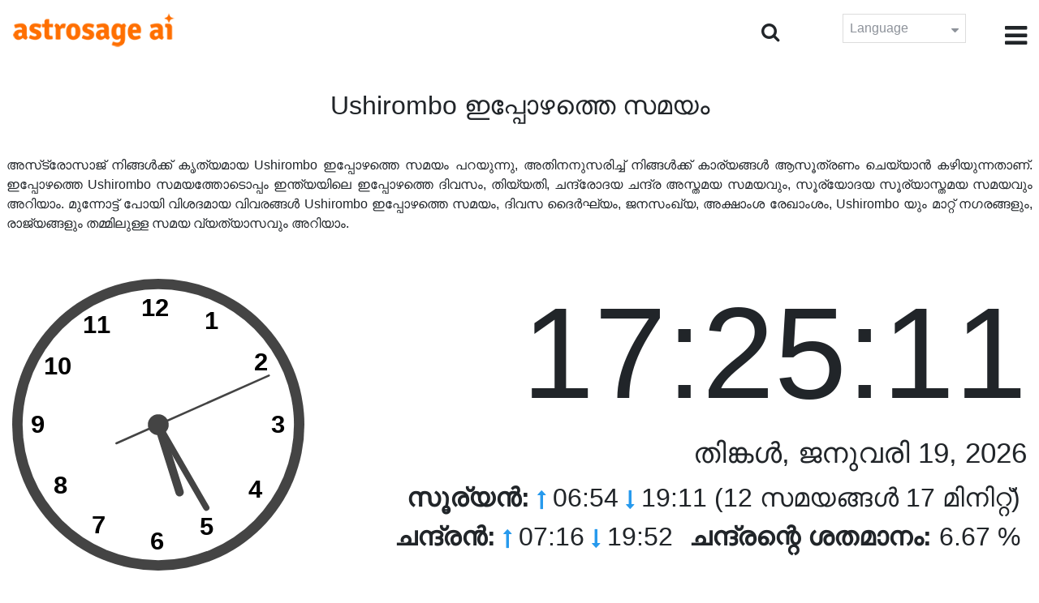

--- FILE ---
content_type: text/html;charset=UTF-8
request_url: https://time.astrosage.com/time/ushirombo?language=ml
body_size: 6806
content:







<!DOCTYPE html>
<html>
<head>




<meta charset="UTF-8">
<meta name="viewport" content="width=device-width, initial-scale=1">
<link rel="amphtml" href="https://time.astrosage.com/time/ushirombo?view=amp&language=ml"/>
<title>Ushirombo ഇപ്പോൾ സമയം : ഇപ്പോഴത്തെ സമയം Ushirombo</title>
<meta name="description" content="Ushirombo കൃത്യമായ സമയം ഇപ്പോൾ അറിയൂ - Tanzania. വിശദാമ്ശങ്ങൾ Ushirombo ഇപ്പോഴത്തെ സമയം, പ്രാർത്ഥന സമയം Ushirombo, സൂര്യോദയവും, സൂര്യാസ്തമയവും, ചന്ദ്രോദയവും, ചന്ദ്രാസ്തമയവും, കാലാവസ്ഥ, ഏരിയ കോഡ്സ്, സമയ മണ്ഡലവും, ഡിഎസ്ടി  എന്നിവ ലഭ്യമാക്കൂ." />
<meta name="keywords" content="Ushirombo സമയം, Ushirombo സമയം ഇപ്പോൾ, ഇപ്പോഴത്തെ സമയം Ushirombo, Ushirombo ഇപ്പോൾ സമയം" />

<link rel="icon" href="/favicon.ico?v=2" type="image/x-icon" />
<link rel="stylesheet" href="/css/bootstrap.min.css">
<link rel="stylesheet" href="https://cdnjs.cloudflare.com/ajax/libs/font-awesome/4.7.0/css/font-awesome.min.css">
<link type="text/css" rel="stylesheet" href="/css/jquery.autocomplete.css" />
<link rel="stylesheet" href="/css/clock.css">
<link rel="stylesheet" href="/css/app.css">
<link rel="stylesheet" href="/css/style.css">

<script type='text/javascript'	src='/js/jquery.min.js'></script>

</head>
<body>

	


<header class="header">  
	<div class="container-fluid">
            <div class="row">
            <div class="col-md-3 col-sm-2 col-3"> 
                  <div class="logo">
                  <a href="https://www.astrosage.com">
                     <img src="https://www.astrosage.com/images/logo-lg.png" alt="logo" />
                     </a>
                  </div>
               </div>
               <div class="col-md-9 col-sm-10 col-9"> 
               <div class="serch-test">
               
                <input type="hidden" id="jsurl" value="time">
                <input type="hidden" id="lang" value="ml">
                <div class="search-icon">
                  <form class="search-form" role="search" >
                    <div class="form-group call-class pull-right" id="search-id">
                   
                      <input type="text" class="form-control form-set" placeholder="തിരയൽ " name="searchBox" id="searchBox" required>
                      <input type="hidden" name="language" value="ml">
                      <button type="submit" class="form-control from-class form-control-submit">സമർപ്പിക്കുക </button>
                      <span class="search-label"><i class="fa fa-search"></i></span>
                    </div>
                  </form>
                  </div> 
                  
                  </div>
               <div class="lang-dwn">
                <div class="langset"><span class="p-r">Language <i class="fa fa-caret-down" aria-hidden="true"></i></span></div>
                <ul class="langdrp">
                 
                 
                 
                 
                 
                 
                 
                 
                 
                 
                 
                 
                    <li> <a href="/time/ushirombo?language=en" title="English">English</a></li>
                  	<li> <a href="/time/ushirombo?language=hi" title="हिंदी">हिंदी</a></li>
                  	<li> <a href="/time/ushirombo?language=ta" title="Tamil">தமிழ்</a></li>
                  	<li> <a href="/time/ushirombo?language=te" title="Telugu">తెలుగు</a></li>
                  	<li> <a href="/time/ushirombo?language=ka" title="Kannada">ಕನ್ನಡ</a></li>
                  	<li> <a href="/time/ushirombo?language=ml" title="Malayalam">മലയാളം</a></li>
                  	<li> <a href="/time/ushirombo?language=gu" title="Gujarati">ગુજરાતી</a></li>
                  	<li> <a href="/time/ushirombo?language=mr" title="Marathi">मराठी</a></li>
                  	<li> <a href="/time/ushirombo?language=bn" title="Bengali">বাংলা</a></li>
                </ul>
                </div>
               <div class="menu-bar">
                  <div class="menu-icon"><i class="fa fa-bars" aria-hidden="true"></i></div>
                  <div class="menu-nav"> 
                  <ul> 
                  <div class="close-icon"> <i class="fa fa-times" aria-hidden="true"></i> </div>
                  <div class="fdg"> 
	                  <li> <a href="/?language=ml"> ഹോം  </a></li>
					  <li> <a href="https://www.astrosage.com/2026/horoscope-2026.asp">Horoscope 2026</a></li>
                  	  <li> <a href="https://www.astrosage.com/2026/rashifal-2026.asp">Rashifal 2026</a></li>
	                  <li> <a href="/holidays?language=ml">അവധി  ദിനങ്ങൾ </a></li>
	                  <li> <a href="/calendar?language=ml">കലണ്ടർ</a></li>
	                  <li> <a href="/calendar/monthly?language=ml">പ്രതിമാസ കലണ്ടർ</a></li>
                  </div>
                  <div class="fdg">
                  	<li> <a href="https://www.astrosage.com">AstroSage</a></li>
                  	<li> <a href="https://varta.astrosage.com/talk-to-astrologers">Talk to Astrologer</a></li>                 
                  	<li> <a href="https://panchang.astrosage.com/calendars/indiancalendar?date=2026&language=en">Calendar 2026</a></li>
                  </div>
                  </ul>
                  </div>
                  </div>
               </div>
               
            </div>
         </div>
</header>
  <script>
$(document).ready(function(){
  $(".langset").click(function(){
    $(".langdrp").slideToggle();
  });
});
</script>           
               

	<section class="time-section">
		<div class="container-fluid">
			
<script type="text/javascript">
	
    function updateClock() {
        
    	var temp = parseInt($("#timeval").val());
		var tempoffset = parseInt($("#timeoffset").val());
		
        var timeDate = getRunningDate(temp, tempoffset);
        
        var timetime = getTimeFromCompleteDate(timeDate, true);
            $("#clockdiv").text(timetime);
            $("#datediv").text(getDateFromCompleteDate(timeDate));
            $("#clockdivFull").text(timetime);
            $("#datedivFull").text(getDateFromCompleteDate(timeDate));

            //calculate angle
            var d, h, m, s;
            var d = timetime.split(":");

            if(d[2] == "59")
           	{
            	//updateCitiesClock();
            	$("#block1").load(" #block1 > *");
           	}
            h = 30 * ((d[0] % 12) + d[1] / 60);
            m = 6 * d[1];
            s = 6 * d[2];

            //move hands
            setAttr('h-hand', h);
            setAttr('m-hand', m);
            setAttr('s-hand', s);
            setAttr('s-tail', s + 180);

            //display time
            h = d[0];
            m = d[1];
            s = d[2];

            if (h >= 12) {
                setText('suffix', 'PM');
            } else {
                setText('suffix', 'AM');
            }

            if (h != 12) {
                h %= 12;
            }

            //setText('sec', s);
           // setText('min', m);
           // setText('hr', h);
            
            temp = parseInt(temp)+1000;
            $("#timeval").val(temp);
        }

        function setAttr(id, val) {
            var v = 'rotate(' + val + ', 70, 70)';
            document.getElementById(id).setAttribute('transform', v);
        }

    $(function () {
        updateClock();
        setInterval(updateClock, 1000);
    });
	
</script>
<input type="hidden" name="timeval" id="timeval" value="1768832708687"/>
<input type="hidden" name="timeoffset" id="timeoffset" value="10800000"/>

<div class="cityNames">
	<h1 class="text-center">Ushirombo ഇപ്പോഴത്തെ സമയം </h1>
</div>

<div class="row">

	<div class="text-justify mb-5 p-2">
		അസ്‌ട്രോസാജ് നിങ്ങൾക്ക് കൃത്യമായ Ushirombo ഇപ്പോഴത്തെ സമയം പറയുന്നു, അതിനനുസരിച്ച് നിങ്ങൾക്ക് കാര്യങ്ങൾ ആസൂത്രണം ചെയ്യാൻ കഴിയുന്നതാണ്.  ഇപ്പോഴത്തെ Ushirombo സമയത്തോടൊപ്പം ഇന്ത്യയിലെ ഇപ്പോഴത്തെ ദിവസം, തിയ്യതി, ചന്ദ്രോദയ ചന്ദ്ര അസ്തമയ സമയവും, സൂര്യോദയ സൂര്യാസ്തമയ സമയവും അറിയാം. മുന്നോട്ട് പോയി വിശദമായ വിവരങ്ങൾ Ushirombo ഇപ്പോഴത്തെ സമയം, ദിവസ ദൈർഘ്യം, ജനസംഖ്യ, അക്ഷാംശ രേഖാംശം, Ushirombo യും മാറ്റ് നഗരങ്ങളും, രാജ്യങ്ങളും തമ്മിലുള്ള സമയ വ്യത്യാസവും അറിയാം.  
	</div>

   <div class="col-sm-4 clockshowcenter">
      <div class="clock-img" data-toggle="modal" data-target="#openDgClock">      
		<div class="analog-clock">
            <svg width="360" height="360" viewBox="0 0 140 140">
                <circle id="clock-face" cx="70" cy="70" r="65" />                
                <line id="h-hand" x1="70" y1="70" x2="70" y2="36" />
                <line id="m-hand" x1="70" y1="70" x2="70" y2="24" />
                <line id="s-hand" x1="70" y1="70" x2="70" y2="12" />
                <line id="s-tail" x1="70" y1="70" x2="70" y2="48" />    
                
                <circle id="clock-m" cx="70" cy="70" r="5" />                
                
                <text x="62" y="18">12</text>
                <text x="34" y="26">11</text>
                <text x="15" y="46">10</text>
                <text x="9" y="74">9</text>                
                <text x="20" y="103">8</text>
                <text x="38" y="122">7</text>
                <text x="66" y="130">6</text>                
                <text x="90" y="123">5</text>
                <text x="113" y="105">4</text>
                <text x="124" y="74">3</text>
                <text x="116" y="44">2</text>
                <text x="92" y="24">1</text>
               
            </svg>
            
        </div>
       </div>
       </div>
       
        <div class="col-sm-8">
             <div class="digital-time">
                <div id="clockdiv" class="dt-clock"></div>
               <h4 id="datediv"> </h4>                                     
                <div class="re-state">
                   <ul>
                      <li><b>സൂര്യൻ:</b> <i class="fa fa-long-arrow-up" aria-hidden="true"></i> 06:54  <i class="fa fa-long-arrow-down" aria-hidden="true"></i> 19:11 (12 സമയങ്ങൾ 17 മിനിറ്റ്)  </li>
                      <li><b>ചന്ദ്രൻ:</b> <i class="fa fa-long-arrow-up" aria-hidden="true"></i> 07:16  <i class="fa fa-long-arrow-down" aria-hidden="true"></i> 19:52  </li>
                      <li><b>ചന്ദ്രന്റെ ശതമാനം:</b> 6.67 %  </li>
                   </ul>
                </div>
             </div>
          </div>
          
         <div class="modal model-css fade" id="openDgClock" tabindex="-1" role="dialog" aria-labelledby="myModalLabel" aria-hidden="true">
         <div class="modal-dialog model-full-width">
            <div class="modal-content modal-content-one">
               <div class="modal-header">
                  <header class="header">
                     <div class="row">
                        <div class="col">
                           <div class="logo">
                              <a href="/"><img src="/images/logo-lg.png" alt="logo" /></a>
                           </div>
                        </div>
                        <div class="col">
                           <button type="button" class="close" data-dismiss="modal"><i class="fa fa-close fa-1x"></i></button>
                        </div>
                     </div>
                  </header>
               </div>
               <div class="modal-body">
                <div class="digital-time">
                  <div id="clockdivFull" class="dt-clock"></div>
                   <h4 id="datedivFull"> </h4>    
                  </div>
               </div>
            </div>
         </div>
      </div>   
</div>
      
<div class="mb-4 text-justify mt-4">
	വിശദമായ സമയവും, നിങ്ങളുടെ നഗരത്തിലെയും Ushirombo ഇപ്പോഴത്തെ സമയം  ചന്ദ്രസ്തമായ വ്യത്യാസം മനസിലാക്കാം. ഇവിടെ സൂചിപ്പിച്ച സമയം കൃത്യവും, വിശ്വസനീയമായ രീതിയിൽ കണക്കാക്കിയതുമാണ്. Ushirombo ഇപ്പോഴത്തെ സമയം കണക്കാക്കുമ്പോൾ DST അല്ലെങ്കിൽ ദിനപ്രകാശ സംരക്ഷണ സമയം നിരീക്ഷിക്കപ്പെടുന്നുണ്ടോ ഇല്ലയോ എന്ന് മനസ്സിലാക്കുക. ഈ പേജിൽ Ushirombo നിരീക്ഷിച്ച സമയ മേഖലയും ഈ പേജിൽ സൂചിപ്പിക്കുന്നു.
</div>

		</div>
		<div id="block1">
			
<script type="text/javascript">
	function updateCitiesClock()
	{
		var temp = parseInt($("#timeval").val());
		
		
		var timeDate = getRunningDate(temp, parseInt('3600000'));
        //alert(timeDate);
        var timetime = getTimeFromCompleteDate(timeDate, false);
        $("#tz_0").text(timetime);
		
		
		var timeDate = getRunningDate(temp, parseInt('-21600000'));
        //alert(timeDate);
        var timetime = getTimeFromCompleteDate(timeDate, false);
        $("#tz_1").text(timetime);
		
		
		var timeDate = getRunningDate(temp, parseInt('0'));
        //alert(timeDate);
        var timetime = getTimeFromCompleteDate(timeDate, false);
        $("#tz_2").text(timetime);
		
		
		var timeDate = getRunningDate(temp, parseInt('19800000'));
        //alert(timeDate);
        var timetime = getTimeFromCompleteDate(timeDate, false);
        $("#tz_3").text(timetime);
		
		
		var timeDate = getRunningDate(temp, parseInt('10800000'));
        //alert(timeDate);
        var timetime = getTimeFromCompleteDate(timeDate, false);
        $("#tz_4").text(timetime);
		
		
		var timeDate = getRunningDate(temp, parseInt('28800000'));
        //alert(timeDate);
        var timetime = getTimeFromCompleteDate(timeDate, false);
        $("#tz_5").text(timetime);
		
		
	}
	
</script>

<section class="city-section bg-blue">
         <div class="container-fluid">
            <div class="row">
               <div class="col-sm-12">
                  <h2> മറ്റ്  നഗരങ്ങളിലെ സമയം  </h2>
                  <div class="city-box">
                  
                  
                     <div class="w-16-box">
                        <a href="/time/paris;jsessionid=769C0A5DC314FD30861D2B603BAB9A4B?language=ml">
                           <div class="box-size">
                              <h5> Paris </h5>
                              <p id="tz_0"> 15:25</p>
                           </div>
                        </a>
                     </div>
                     
                     
                     <div class="w-16-box">
                        <a href="/time/chicago;jsessionid=769C0A5DC314FD30861D2B603BAB9A4B?language=ml">
                           <div class="box-size">
                              <h5> Chicago </h5>
                              <p id="tz_1"> 08:25</p>
                           </div>
                        </a>
                     </div>
                     
                     
                     <div class="w-16-box">
                        <a href="/time/london;jsessionid=769C0A5DC314FD30861D2B603BAB9A4B?language=ml">
                           <div class="box-size">
                              <h5> London </h5>
                              <p id="tz_2"> 14:25</p>
                           </div>
                        </a>
                     </div>
                     
                     
                     <div class="w-16-box">
                        <a href="/time/delhi;jsessionid=769C0A5DC314FD30861D2B603BAB9A4B?language=ml">
                           <div class="box-size">
                              <h5> Delhi </h5>
                              <p id="tz_3"> 19:55</p>
                           </div>
                        </a>
                     </div>
                     
                     
                     <div class="w-16-box">
                        <a href="/time/moscow;jsessionid=769C0A5DC314FD30861D2B603BAB9A4B?language=ml">
                           <div class="box-size">
                              <h5> Moscow </h5>
                              <p id="tz_4"> 17:25</p>
                           </div>
                        </a>
                     </div>
                     
                     
                     <div class="w-16-box">
                        <a href="/time/beijing;jsessionid=769C0A5DC314FD30861D2B603BAB9A4B?language=ml">
                           <div class="box-size">
                              <h5> Beijing </h5>
                              <p id="tz_5"> 22:25</p>
                           </div>
                        </a>
                     </div>
                     
                     
                     
                  </div>
               </div>
            </div>
         </div>
      </section>
		</div>
		

<section class="weather-section bg-white">
         <div class="container-fluid">
            <div class="row">
               <div class="col-sm-4">
                  <div class="wt-situation text-center">
                     <div class="wt-w"> <a href="/weather/ushirombo?language=ml">കാലാവസ്ഥ </a></div>
                     <div class="wt-n"> 26°C </div>
                     <div class="wt-c text-capitalize"> overcast clouds  </div>
                     <div class="wt-sn"> 26 / 26&nbsp;°C  </div>
                  </div>
               </div>
               <div class="col-sm-3">
                  <div class="wt-circle">
                     <div class="wt-img">
                        <img src="http://openweathermap.org/img/wn/04d@2x.png" alt="weather" />
                     </div>
                  </div>
               </div>
               <div class="col-sm-5">
                  <div class="wt-table">
                     <table>
                     
                        <tr>
                           <td> 
                              Tue 20
                           </td>
                           <td> 
                              <img src=http://openweathermap.org/img/wn/10n@2x.png>
                           </td>
                           <td> 29 / 16&nbsp;°C </td>
                        </tr>
                        
                        <tr>
                           <td> 
                              Wed 21
                           </td>
                           <td> 
                              <img src=http://openweathermap.org/img/wn/10n@2x.png>
                           </td>
                           <td> 27 / 18&nbsp;°C </td>
                        </tr>
                        
                        <tr>
                           <td> 
                              Thu 22
                           </td>
                           <td> 
                              <img src=http://openweathermap.org/img/wn/04n@2x.png>
                           </td>
                           <td> 29 / 17&nbsp;°C </td>
                        </tr>
                        
                        
                     </table>
                     
                  </div>
               </div>
            </div>
         </div>
      </section> 
		
<section class="sun-day-section bg-blue">
	<div class="container-fluid">
		<div class="row">
			<div class="col-sm-3">
				<div class="sun-sunset bg-white">
					<img src="/images/3sunrise.png" alt="sunrise" />
					<h2>സൂര്യോദയം </h2>
					<p>
						06:54 <i class="fa fa-long-arrow-up"
							aria-hidden="true"></i>
					</p>
				</div>
			</div>
			<div class="col-sm-3">
				<div class="sun-sunset bg-white">
					<img src="/images/4sunset.png" alt="sunset" />
					<h2>സൂര്യാസ്തമയം </h2>
					<p>
						19:11 <i class="fa fa-long-arrow-down"
							aria-hidden="true"></i>
					</p>
				</div>
			</div>
			<div class="col-sm-3">
				<div class="sun-sunset bg-white">
					<img src="/images/5day-length.png" alt="Day Length" />
					<h2>ദിവസ ദൈർഘ്യം </h2>
					<p>(12 സമയങ്ങൾ 17 മിനിറ്റ്)</p>
				</div>
			</div>
			<div class="col-sm-3">
				<div class="sun-sunset bg-white">
					<img src="/images/moon/1.png"
						alt="Moon" />
					<h2>ചന്ദ്രൻ  6.67 %</h2>
					<p>
						<b>ഉദയം </b>: 07:16 <b>അസ്തമയം </b>:
						19:52
					</p>
				</div>
			</div>
		</div>
	</div>
</section>
<section class="timezone-section bg-white">
	<div class="container-fluid">
		<div class="row">
			<div class="col-sm-3">
				<div class="zt-time">
					<img src="/images/population.png" alt="Timezone" />
					<h2>ജനസംഖ്യ </h2>
					<p>95,052</p>
				</div>
			</div>
			<div class="col-sm-3">
				<div class="zt-time">
					<img src="/images/longitude-latitude.png" alt="Timezone" />
					<h2>അക്ഷാംശവും രേഖാംശവും </h2>
					<p>
						Longitude: <b> 31°57'E </b> &nbsp;
						Latitude: <b> 03°29'S </b>
					</p>
				</div>
			</div>
			<div class="col-sm-3">
				<div class="zt-time">
					<img src="/images/1time-zone.png" alt="Timezone" />
					<h2>സമയ മേഖല</h2>
					<p>
						EAT (Eastern African Time) <br />
						UTC/GMT +03:00
					</p>
				</div>
			</div>
			<div class="col-sm-3">
				<div class="zt-time">
					<img src="/images/2dst.png" alt="Timezone" />
					<h2>പകൽ സമയം ലാഭിക്കുന്ന</h2>
					<p>
						Does not observe DST. <br />
					</p>
				</div>
			</div>
		</div>
	</div>
</section>
<section class="time-difference bg-blue">
	<div class="container-fluid">
		<div class="row">
			<div class="col-sm-12">
				<h2>സമയ  വ്യത്യാസം </h2>
				<p class="mt-50">
					Ushirombo മുതൽ
				</p>
			</div>
		</div>

		<div class="row">
			<div class="col-sm-12">
				<div class="diff-time">
					
					
						
						
							
							
								<div class="time-show">
							
						
						<div class="tb">
							<p>
								Los Angeles
								
									<span> <i class="fa fa-long-arrow-down"
									aria-hidden="true"></i></span>
								
							</p>
						</div>
						<div class="time-left-minus w-40">
							<div class="bg-white tm right"
								style="width:41.0%">
								-11.0 hours</div>
						</div>

						
					
						
						
							
							
								<div class="time-show">
							
						
						<div class="tb">
							<p>
								New York
								
									<span> <i class="fa fa-long-arrow-down"
									aria-hidden="true"></i></span>
								
							</p>
						</div>
						<div class="time-left-minus w-40">
							<div class="bg-white tm right"
								style="width:38.0%">
								-8.0 hours</div>
						</div>

						
					
						
						
							
							
								<div class="time-show">
							
						
						<div class="tb">
							<p>
								London
								
									<span> <i class="fa fa-long-arrow-down"
									aria-hidden="true"></i></span>
								
							</p>
						</div>
						<div class="time-left-minus w-40">
							<div class="bg-white tm right"
								style="width:33.0%">
								-3.0 hours</div>
						</div>

						
					
						
						
							
							
								<div class="time-show">
							
						
						<div class="tb">
							<p>
								UTC
								
									<span> <i class="fa fa-long-arrow-down"
									aria-hidden="true"></i></span>
								
							</p>
						</div>
						<div class="time-left-minus w-40">
							<div class="bg-white tm right"
								style="width:33.0%">
								-3.0 hours</div>
						</div>

						
					
						
						
							
							
								<div class="time-show">
							
						
						<div class="tb">
							<p>
								Istanbul
								
									<span> <i class="fa fa-long-arrow-down"
									aria-hidden="true"></i></span>
								
							</p>
						</div>
						<div class="time-left-minus w-40">
							<div class="bg-white tm right"
								style="width:30.0%">
								0.0 hours</div>
						</div>

						
					
						
						
							
							
								<div class="time-show">
							
						
						<div class="tb">
							<p>
								Moscow
								
									<span> <i class="fa fa-long-arrow-down"
									aria-hidden="true"></i></span>
								
							</p>
						</div>
						<div class="time-left-minus w-40">
							<div class="bg-white tm right"
								style="width:30.0%">
								0.0 hours</div>
						</div>

						
					
						
						
							
								<div class="time-show change-t">
							
							
						
						<div class="tb">
							<p>
								Dubai
								
									<span> <i class="fa fa-long-arrow-down"
									aria-hidden="true"></i></span>
								
							</p>
						</div>
						<div class="time-left-minus w-40">
							<div class="bg-white tm right"
								style="width:31.0%">
								1.0 hours</div>
						</div>

						
					
						
						
							
								<div class="time-show change-t">
							
							
						
						<div class="tb">
							<p>
								India
								
									<span> <i class="fa fa-long-arrow-down"
									aria-hidden="true"></i></span>
								
							</p>
						</div>
						<div class="time-left-minus w-40">
							<div class="bg-white tm right"
								style="width:32.5%">
								2.5 hours</div>
						</div>

						
					
						
						
							
								<div class="time-show change-t">
							
							
						
						<div class="tb">
							<p>
								Beijing
								
									<span> <i class="fa fa-long-arrow-down"
									aria-hidden="true"></i></span>
								
							</p>
						</div>
						<div class="time-left-minus w-40">
							<div class="bg-white tm right"
								style="width:35.0%">
								5.0 hours</div>
						</div>

						
					
						
						
							
								<div class="time-show change-t">
							
							
						
						<div class="tb">
							<p>
								Singapore
								
									<span> <i class="fa fa-long-arrow-down"
									aria-hidden="true"></i></span>
								
							</p>
						</div>
						<div class="time-left-minus w-40">
							<div class="bg-white tm right"
								style="width:35.0%">
								5.0 hours</div>
						</div>

						
					
						
						
							
								<div class="time-show change-t">
							
							
						
						<div class="tb">
							<p>
								Tokyo
								
									<span> <i class="fa fa-long-arrow-down"
									aria-hidden="true"></i></span>
								
							</p>
						</div>
						<div class="time-left-minus w-40">
							<div class="bg-white tm right"
								style="width:36.0%">
								6.0 hours</div>
						</div>

						
					
						
						
							
								<div class="time-show change-t">
							
							
						
						<div class="tb">
							<p>
								Sydney
								
							</p>
						</div>
						<div class="time-left-minus w-40">
							<div class="bg-white tm right"
								style="width:38.0%">
								8.0 hours</div>
						</div>

						
					
				</div>
			</div>
		</div>
	</div>
</section>

<script>
$(document).ready(function(){
    $(".change-t .time-left-minus").addClass("r-0");
    $(".change-t .time-left-minus .tm").removeClass("right").addClass("left");
});
</script> 
	</section>
	
	
<section class="large-cities bg-white">
	<div class="container-fluid">
		<h2 class="text-center">
			ഏറ്റവും  വലിയ 20  നഗരങ്ങൾ  <br /> Tanzania ൽ
		</h2>
		<div class="row">
			<div class="col-sm-12">
				<ul class="large-twen lg-mt">
					
						<li><a href="dar-es-salaam?language=ml"> Dar es Salaam </a></li>
					 
						<li><a href="mwanza?language=ml"> Mwanza </a></li>
					 
						<li><a href="zanzibar?language=ml"> Zanzibar </a></li>
					 
						<li><a href="arusha?language=ml"> Arusha </a></li>
					 
						<li><a href="mbeya?language=ml"> Mbeya </a></li>
					 
						<li><a href="morogoro?language=ml"> Morogoro </a></li>
					 
						<li><a href="tanga?language=ml"> Tanga </a></li>
					 
						<li><a href="dodoma?language=ml"> Dodoma </a></li>
					 
						<li><a href="kigoma?language=ml"> Kigoma </a></li>
					 
						<li><a href="moshi?language=ml"> Moshi </a></li>
					 
						<li><a href="tabora?language=ml"> Tabora </a></li>
					 
						<li><a href="songea?language=ml"> Songea </a></li>
					 
						<li><a href="musoma?language=ml"> Musoma </a></li>
					 
						<li><a href="iringa?language=ml"> Iringa </a></li>
					 
						<li><a href="katumba?language=ml"> Katumba </a></li>
					 
						<li><a href="shinyanga?language=ml"> Shinyanga </a></li>
					 
						<li><a href="mtwara?language=ml"> Mtwara </a></li>
					 
						<li><a href="ushirombo?language=ml"> Ushirombo </a></li>
					 
						<li><a href="kilosa?language=ml"> Kilosa </a></li>
					 
						<li><a href="sumbawanga?language=ml"> Sumbawanga </a></li>
					 
				</ul>
			</div>
		</div>
	</div>
</section>

	
<footer class="footer bg-white">
	<div class="container-fluid">
		<div class="row">
			<div class="col-sm-12 text-center">
				<a href="https://www.astrosage.com/about-us.asp">ഞങ്ങളെ പറ്റി</a>	 | 	
				<a href="https://www.astrosage.com/contactUs.asp">ഞങ്ങളെ സമീപിക്കുക</a>	| 	
				<a href="https://www.astrosage.com/terms-conditions.asp">വ്യവസ്ഥകളും നിബന്ധനകളും </a> | 			
				<a href="https://www.astrosage.com/privacy-policy.asp">സ്വകാര്യത നയം</a> 
			</div>
		</div>
		<div class="row margin-t">
		<div class="col-sm-12 text-center">
			All copyrights reserved © <script>document.write(new Date().getFullYear());</script> AstroSage.com
		</div>
		
	</div>
	</div>
</footer>
	<script type='text/javascript' src='/js/bootstrap.min.js'></script>
<script type='text/javascript' src='/js/jquery.autocomplete.js'></script>
<script type='text/javascript' src='/js/custom.js'></script>
<script type='text/javascript' src='/js/timemaster.js'></script>
<!-- Google tag (gtag.js) -->
<!-- Google tag (gtag.js) -->
<script async src="https://www.googletagmanager.com/gtag/js?id=G-85F0YCQCT4"></script>
<script>
  window.dataLayer = window.dataLayer || [];
  function gtag(){dataLayer.push(arguments);}
  gtag('js', new Date());

  gtag('config', 'G-85F0YCQCT4');
</script>
<!-- Google tag (2 gtag.js) -->
<script async src="https://www.googletagmanager.com/gtag/js?id=UA-245702-1"></script>
<script>
    window.dataLayer = window.dataLayer || [];
    function gtag() { dataLayer.push(arguments); }
    gtag('js', new Date());

    gtag('config', 'UA-245702-1');
</script>
	
	<script type="text/javascript">
		function getMonthName(timeDate) {
			//const monthNames = ["January", "February", "March", "April", "May", "June", "July", "August", "September", "October", "November", "December"];
			const monthNames = ['ജനുവരി','ഫബ്രുവരി','മാർച്ച്','ഏപ്രിൽ','മെയ്','ജൂൺ','ജൂലയി','ഓഗസ്റ്റ്','സെപ്റ്റംബർ','ഒക്റ്റോബർ','നവംബർ','ഡിസംബർ'];
			return monthNames[timeDate.getMonth()];
		}
		
		function getDayName(timeDate) {
			//const dayNames = ["Sunday", "Monday", "Tuesday", "Wednesday", "Thursday", "Friday", "Saturday"];
			const dayNames = ['ഞായർ','തിങ്കള്‍','ചൊവ്വ','ബുധന്‍','വ്യാഴം','വെള്ളി','ശനി'];
			return dayNames[timeDate.getDay()];
		}
	</script>

<script defer src="https://static.cloudflareinsights.com/beacon.min.js/vcd15cbe7772f49c399c6a5babf22c1241717689176015" integrity="sha512-ZpsOmlRQV6y907TI0dKBHq9Md29nnaEIPlkf84rnaERnq6zvWvPUqr2ft8M1aS28oN72PdrCzSjY4U6VaAw1EQ==" data-cf-beacon='{"version":"2024.11.0","token":"11b52c72f99c40a6888c6faf52ab6e6a","r":1,"server_timing":{"name":{"cfCacheStatus":true,"cfEdge":true,"cfExtPri":true,"cfL4":true,"cfOrigin":true,"cfSpeedBrain":true},"location_startswith":null}}' crossorigin="anonymous"></script>
</body>
</html>